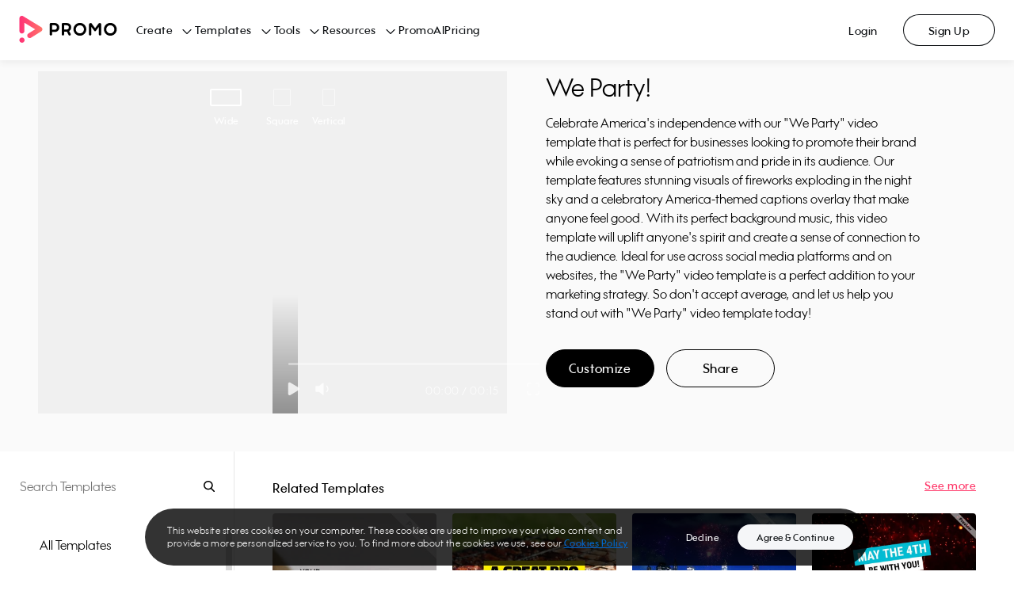

--- FILE ---
content_type: application/javascript; charset=UTF-8
request_url: https://ak02-promo-cdn.slidely.com/next/_next/static/chunks/9878-9d6bf0ea022e43a7.js
body_size: 5297
content:
(self.webpackChunk_N_E=self.webpackChunk_N_E||[]).push([[9878],{40447:function(e,t){"use strict";Object.defineProperty(t,"__esModule",{value:!0}),t.default={postMessage(e,t){window.parent.postMessage(e,t)}}},15446:function(e,t,r){"use strict";var n=this&&this.__importDefault||function(e){return e&&e.__esModule?e:{default:e}};Object.defineProperty(t,"__esModule",{value:!0});const o=n(r(40447));t.default={onNavigation(e,t){o.default.postMessage(Object.assign({type:"navigation"},e),t)},onDraftCreatingPostMessage(e){o.default.postMessage({type:"draft_creating"},e)},onDraftErrorPostMessage(e,t){o.default.postMessage(Object.assign({type:"draft_creation_error"},e),t)},onShowPreviewPostMessage(e,t){o.default.postMessage(Object.assign({type:"show_preview"},e),t)},onPublish(e,t){o.default.postMessage(Object.assign({type:"publish"},e),t)},onDownloadCreationError(e,t){o.default.postMessage(Object.assign({type:"download_creation_error"},e),t)},onError(e,t){o.default.postMessage(Object.assign({type:"error"},e),t)},onReady(e,t){o.default.postMessage(Object.assign({type:"page_ready"},e),t)},onDashboardEmptyCtaClicked(e){o.default.postMessage({type:"dashboard_empty_cta_clicked"},e)},onTemplatesSeeDetailsClicked(e){o.default.postMessage({type:"templates_see_details_clicked"},e)}}},44020:function(e){"use strict";var t="%[a-f0-9]{2}",r=new RegExp("("+t+")|([^%]+?)","gi"),n=new RegExp("("+t+")+","gi");function o(e,t){try{return[decodeURIComponent(e.join(""))]}catch(a){}if(1===e.length)return e;t=t||1;var r=e.slice(0,t),n=e.slice(t);return Array.prototype.concat.call([],o(r),o(n))}function a(e){try{return decodeURIComponent(e)}catch(a){for(var t=e.match(r)||[],n=1;n<t.length;n++)t=(e=o(t,n).join("")).match(r)||[];return e}}e.exports=function(e){if("string"!==typeof e)throw new TypeError("Expected `encodedURI` to be of type `string`, got `"+typeof e+"`");try{return e=e.replace(/\+/g," "),decodeURIComponent(e)}catch(t){return function(e){for(var r={"%FE%FF":"\ufffd\ufffd","%FF%FE":"\ufffd\ufffd"},o=n.exec(e);o;){try{r[o[0]]=decodeURIComponent(o[0])}catch(t){var u=a(o[0]);u!==o[0]&&(r[o[0]]=u)}o=n.exec(e)}r["%C2"]="\ufffd";for(var i=Object.keys(r),c=0;c<i.length;c++){var s=i[c];e=e.replace(new RegExp(s,"g"),r[s])}return e}(e)}}},92806:function(e){"use strict";e.exports=function(e,t){for(var r={},n=Object.keys(e),o=Array.isArray(t),a=0;a<n.length;a++){var u=n[a],i=e[u];(o?-1!==t.indexOf(u):t(u,i,e))&&(r[u]=i)}return r}},21078:function(e,t,r){var n=r(62488),o=r(37285);e.exports=function e(t,r,a,u,i){var c=-1,s=t.length;for(a||(a=o),i||(i=[]);++c<s;){var l=t[c];r>0&&a(l)?r>1?e(l,r-1,a,u,i):n(i,l):u||(i[i.length]=l)}return i}},97786:function(e,t,r){var n=r(71811),o=r(40327);e.exports=function(e,t){for(var r=0,a=(t=n(t,e)).length;null!=e&&r<a;)e=e[o(t[r++])];return r&&r==a?e:void 0}},13:function(e){e.exports=function(e,t){return null!=e&&t in Object(e)}},25970:function(e,t,r){var n=r(63012),o=r(79095);e.exports=function(e,t){return n(e,t,(function(t,r){return o(e,r)}))}},63012:function(e,t,r){var n=r(97786),o=r(10611),a=r(71811);e.exports=function(e,t,r){for(var u=-1,i=t.length,c={};++u<i;){var s=t[u],l=n(e,s);r(l,s)&&o(c,a(s,e),l)}return c}},10611:function(e,t,r){var n=r(34865),o=r(71811),a=r(65776),u=r(13218),i=r(40327);e.exports=function(e,t,r,c){if(!u(e))return e;for(var s=-1,l=(t=o(t,e)).length,f=l-1,p=e;null!=p&&++s<l;){var d=i(t[s]),y=r;if("__proto__"===d||"constructor"===d||"prototype"===d)return e;if(s!=f){var v=p[d];void 0===(y=c?c(v,d,p):void 0)&&(y=u(v)?v:a(t[s+1])?[]:{})}n(p,d,y),p=p[d]}return e}},71811:function(e,t,r){var n=r(1469),o=r(15403),a=r(55514),u=r(79833);e.exports=function(e,t){return n(e)?e:o(e,t)?[e]:a(u(e))}},99021:function(e,t,r){var n=r(85564),o=r(45357),a=r(30061);e.exports=function(e){return a(o(e,void 0,n),e+"")}},222:function(e,t,r){var n=r(71811),o=r(35694),a=r(1469),u=r(65776),i=r(41780),c=r(40327);e.exports=function(e,t,r){for(var s=-1,l=(t=n(t,e)).length,f=!1;++s<l;){var p=c(t[s]);if(!(f=null!=e&&r(e,p)))break;e=e[p]}return f||++s!=l?f:!!(l=null==e?0:e.length)&&i(l)&&u(p,l)&&(a(e)||o(e))}},37285:function(e,t,r){var n=r(62705),o=r(35694),a=r(1469),u=n?n.isConcatSpreadable:void 0;e.exports=function(e){return a(e)||o(e)||!!(u&&e&&e[u])}},15403:function(e,t,r){var n=r(1469),o=r(33448),a=/\.|\[(?:[^[\]]*|(["'])(?:(?!\1)[^\\]|\\.)*?\1)\]/,u=/^\w*$/;e.exports=function(e,t){if(n(e))return!1;var r=typeof e;return!("number"!=r&&"symbol"!=r&&"boolean"!=r&&null!=e&&!o(e))||(u.test(e)||!a.test(e)||null!=t&&e in Object(t))}},24523:function(e,t,r){var n=r(88306);e.exports=function(e){var t=n(e,(function(e){return 500===r.size&&r.clear(),e})),r=t.cache;return t}},55514:function(e,t,r){var n=r(24523),o=/[^.[\]]+|\[(?:(-?\d+(?:\.\d+)?)|(["'])((?:(?!\2)[^\\]|\\.)*?)\2)\]|(?=(?:\.|\[\])(?:\.|\[\]|$))/g,a=/\\(\\)?/g,u=n((function(e){var t=[];return 46===e.charCodeAt(0)&&t.push(""),e.replace(o,(function(e,r,n,o){t.push(n?o.replace(a,"$1"):r||e)})),t}));e.exports=u},40327:function(e,t,r){var n=r(33448);e.exports=function(e){if("string"==typeof e||n(e))return e;var t=e+"";return"0"==t&&1/e==-Infinity?"-0":t}},85564:function(e,t,r){var n=r(21078);e.exports=function(e){return(null==e?0:e.length)?n(e,1):[]}},79095:function(e,t,r){var n=r(13),o=r(222);e.exports=function(e,t){return null!=e&&o(e,t,n)}},88306:function(e,t,r){var n=r(83369);function o(e,t){if("function"!=typeof e||null!=t&&"function"!=typeof t)throw new TypeError("Expected a function");var r=function(){var n=arguments,o=t?t.apply(this,n):n[0],a=r.cache;if(a.has(o))return a.get(o);var u=e.apply(this,n);return r.cache=a.set(o,u)||a,u};return r.cache=new(o.Cache||n),r}o.Cache=n,e.exports=o},78718:function(e,t,r){var n=r(25970),o=r(99021)((function(e,t){return null==e?{}:n(e,t)}));e.exports=o},71210:function(e,t){"use strict";Object.defineProperty(t,"__esModule",{value:!0}),t.getDomainLocale=function(e,t,r,n){return!1};("function"===typeof t.default||"object"===typeof t.default&&null!==t.default)&&"undefined"===typeof t.default.__esModule&&(Object.defineProperty(t.default,"__esModule",{value:!0}),Object.assign(t.default,t),e.exports=t.default)},48418:function(e,t,r){"use strict";Object.defineProperty(t,"__esModule",{value:!0});var n=r(94941).Z;r(45753).default;Object.defineProperty(t,"__esModule",{value:!0}),t.default=void 0;var o=r(92648).Z,a=r(17273).Z,u=o(r(67294)),i=r(76273),c=r(22725),s=r(63462),l=r(21018),f=r(57190),p=r(71210),d=r(98684),y={};function v(e,t,r,n){if(e&&i.isLocalURL(t)){Promise.resolve(e.prefetch(t,r,n)).catch((function(e){0}));var o=n&&"undefined"!==typeof n.locale?n.locale:e&&e.locale;y[t+"%"+r+(o?"%"+o:"")]=!0}}var g=u.default.forwardRef((function(e,t){var r,o=e.href,g=e.as,b=e.children,h=e.prefetch,m=e.passHref,x=e.replace,j=e.shallow,_=e.scroll,C=e.locale,O=e.onClick,M=e.onMouseEnter,k=e.onTouchStart,w=e.legacyBehavior,E=void 0===w?!0!==Boolean(!1):w,R=a(e,["href","as","children","prefetch","passHref","replace","shallow","scroll","locale","onClick","onMouseEnter","onTouchStart","legacyBehavior"]);r=b,!E||"string"!==typeof r&&"number"!==typeof r||(r=u.default.createElement("a",null,r));var S=!1!==h,I=u.default.useContext(s.RouterContext),L=u.default.useContext(l.AppRouterContext);L&&(I=L);var F,P=u.default.useMemo((function(){var e=n(i.resolveHref(I,o,!0),2),t=e[0],r=e[1];return{href:t,as:g?i.resolveHref(I,g):r||t}}),[I,o,g]),N=P.href,U=P.as,A=u.default.useRef(N),T=u.default.useRef(U);E&&(F=u.default.Children.only(r));var $=E?F&&"object"===typeof F&&F.ref:t,D=n(f.useIntersection({rootMargin:"200px"}),3),B=D[0],q=D[1],Z=D[2],H=u.default.useCallback((function(e){T.current===U&&A.current===N||(Z(),T.current=U,A.current=N),B(e),$&&("function"===typeof $?$(e):"object"===typeof $&&($.current=e))}),[U,$,N,Z,B]);u.default.useEffect((function(){var e=q&&S&&i.isLocalURL(N),t="undefined"!==typeof C?C:I&&I.locale,r=y[N+"%"+U+(t?"%"+t:"")];e&&!r&&v(I,N,U,{locale:t})}),[U,N,q,C,S,I]);var K={ref:H,onClick:function(e){E||"function"!==typeof O||O(e),E&&F.props&&"function"===typeof F.props.onClick&&F.props.onClick(e),e.defaultPrevented||function(e,t,r,n,o,a,c,s,l,f){if("A"!==e.currentTarget.nodeName.toUpperCase()||!function(e){var t=e.currentTarget.target;return t&&"_self"!==t||e.metaKey||e.ctrlKey||e.shiftKey||e.altKey||e.nativeEvent&&2===e.nativeEvent.which}(e)&&i.isLocalURL(r)){e.preventDefault();var p=function(){"beforePopState"in t?t[o?"replace":"push"](r,n,{shallow:a,locale:s,scroll:c}):t[o?"replace":"push"](r,{forceOptimisticNavigation:!f})};l?u.default.startTransition(p):p()}}(e,I,N,U,x,j,_,C,Boolean(L),S)},onMouseEnter:function(e){E||"function"!==typeof M||M(e),E&&F.props&&"function"===typeof F.props.onMouseEnter&&F.props.onMouseEnter(e),!S&&L||i.isLocalURL(N)&&v(I,N,U,{priority:!0})},onTouchStart:function(e){E||"function"!==typeof k||k(e),E&&F.props&&"function"===typeof F.props.onTouchStart&&F.props.onTouchStart(e),!S&&L||i.isLocalURL(N)&&v(I,N,U,{priority:!0})}};if(!E||m||"a"===F.type&&!("href"in F.props)){var z="undefined"!==typeof C?C:I&&I.locale,G=I&&I.isLocaleDomain&&p.getDomainLocale(U,z,I.locales,I.domainLocales);K.href=G||d.addBasePath(c.addLocale(U,z,I&&I.defaultLocale))}return E?u.default.cloneElement(F,K):u.default.createElement("a",Object.assign({},R,K),r)}));t.default=g,("function"===typeof t.default||"object"===typeof t.default&&null!==t.default)&&"undefined"===typeof t.default.__esModule&&(Object.defineProperty(t.default,"__esModule",{value:!0}),Object.assign(t.default,t),e.exports=t.default)},57190:function(e,t,r){"use strict";Object.defineProperty(t,"__esModule",{value:!0});var n=r(94941).Z;Object.defineProperty(t,"__esModule",{value:!0}),t.useIntersection=function(e){var t=e.rootRef,r=e.rootMargin,s=e.disabled||!u,l=n(o.useState(!1),2),f=l[0],p=l[1],d=n(o.useState(null),2),y=d[0],v=d[1];o.useEffect((function(){if(u){if(s||f)return;if(y&&y.tagName){var e=function(e,t,r){var n=function(e){var t,r={root:e.root||null,margin:e.rootMargin||""},n=c.find((function(e){return e.root===r.root&&e.margin===r.margin}));if(n&&(t=i.get(n)))return t;var o=new Map,a=new IntersectionObserver((function(e){e.forEach((function(e){var t=o.get(e.target),r=e.isIntersecting||e.intersectionRatio>0;t&&r&&t(r)}))}),e);return t={id:r,observer:a,elements:o},c.push(r),i.set(r,t),t}(r),o=n.id,a=n.observer,u=n.elements;return u.set(e,t),a.observe(e),function(){if(u.delete(e),a.unobserve(e),0===u.size){a.disconnect(),i.delete(o);var t=c.findIndex((function(e){return e.root===o.root&&e.margin===o.margin}));t>-1&&c.splice(t,1)}}}(y,(function(e){return e&&p(e)}),{root:null==t?void 0:t.current,rootMargin:r});return e}}else if(!f){var n=a.requestIdleCallback((function(){return p(!0)}));return function(){return a.cancelIdleCallback(n)}}}),[y,s,r,t,f]);var g=o.useCallback((function(){p(!1)}),[]);return[v,f,g]};var o=r(67294),a=r(9311),u="function"===typeof IntersectionObserver,i=new Map,c=[];("function"===typeof t.default||"object"===typeof t.default&&null!==t.default)&&"undefined"===typeof t.default.__esModule&&(Object.defineProperty(t.default,"__esModule",{value:!0}),Object.assign(t.default,t),e.exports=t.default)},21018:function(e,t,r){"use strict";Object.defineProperty(t,"__esModule",{value:!0}),t.TemplateContext=t.GlobalLayoutRouterContext=t.LayoutRouterContext=t.AppRouterContext=void 0;var n=(0,r(92648).Z)(r(67294)),o=n.default.createContext(null);t.AppRouterContext=o;var a=n.default.createContext(null);t.LayoutRouterContext=a;var u=n.default.createContext(null);t.GlobalLayoutRouterContext=u;var i=n.default.createContext(null);t.TemplateContext=i},41664:function(e,t,r){e.exports=r(48418)},17563:function(e,t,r){"use strict";const n=r(70610),o=r(44020),a=r(80500),u=r(92806);function i(e){if("string"!==typeof e||1!==e.length)throw new TypeError("arrayFormatSeparator must be single character string")}function c(e,t){return t.encode?t.strict?n(e):encodeURIComponent(e):e}function s(e,t){return t.decode?o(e):e}function l(e){return Array.isArray(e)?e.sort():"object"===typeof e?l(Object.keys(e)).sort(((e,t)=>Number(e)-Number(t))).map((t=>e[t])):e}function f(e){const t=e.indexOf("#");return-1!==t&&(e=e.slice(0,t)),e}function p(e){const t=(e=f(e)).indexOf("?");return-1===t?"":e.slice(t+1)}function d(e,t){return t.parseNumbers&&!Number.isNaN(Number(e))&&"string"===typeof e&&""!==e.trim()?e=Number(e):!t.parseBooleans||null===e||"true"!==e.toLowerCase()&&"false"!==e.toLowerCase()||(e="true"===e.toLowerCase()),e}function y(e,t){i((t=Object.assign({decode:!0,sort:!0,arrayFormat:"none",arrayFormatSeparator:",",parseNumbers:!1,parseBooleans:!1},t)).arrayFormatSeparator);const r=function(e){let t;switch(e.arrayFormat){case"index":return(e,r,n)=>{t=/\[(\d*)\]$/.exec(e),e=e.replace(/\[\d*\]$/,""),t?(void 0===n[e]&&(n[e]={}),n[e][t[1]]=r):n[e]=r};case"bracket":return(e,r,n)=>{t=/(\[\])$/.exec(e),e=e.replace(/\[\]$/,""),t?void 0!==n[e]?n[e]=[].concat(n[e],r):n[e]=[r]:n[e]=r};case"comma":case"separator":return(t,r,n)=>{const o="string"===typeof r&&r.includes(e.arrayFormatSeparator),a="string"===typeof r&&!o&&s(r,e).includes(e.arrayFormatSeparator);r=a?s(r,e):r;const u=o||a?r.split(e.arrayFormatSeparator).map((t=>s(t,e))):null===r?r:s(r,e);n[t]=u};default:return(e,t,r)=>{void 0!==r[e]?r[e]=[].concat(r[e],t):r[e]=t}}}(t),n=Object.create(null);if("string"!==typeof e)return n;if(!(e=e.trim().replace(/^[?#&]/,"")))return n;for(const o of e.split("&")){if(""===o)continue;let[e,u]=a(t.decode?o.replace(/\+/g," "):o,"=");u=void 0===u?null:["comma","separator"].includes(t.arrayFormat)?u:s(u,t),r(s(e,t),u,n)}for(const o of Object.keys(n)){const e=n[o];if("object"===typeof e&&null!==e)for(const r of Object.keys(e))e[r]=d(e[r],t);else n[o]=d(e,t)}return!1===t.sort?n:(!0===t.sort?Object.keys(n).sort():Object.keys(n).sort(t.sort)).reduce(((e,t)=>{const r=n[t];return Boolean(r)&&"object"===typeof r&&!Array.isArray(r)?e[t]=l(r):e[t]=r,e}),Object.create(null))}t.extract=p,t.parse=y,t.stringify=(e,t)=>{if(!e)return"";i((t=Object.assign({encode:!0,strict:!0,arrayFormat:"none",arrayFormatSeparator:","},t)).arrayFormatSeparator);const r=r=>{return t.skipNull&&(null===(n=e[r])||void 0===n)||t.skipEmptyString&&""===e[r];var n},n=function(e){switch(e.arrayFormat){case"index":return t=>(r,n)=>{const o=r.length;return void 0===n||e.skipNull&&null===n||e.skipEmptyString&&""===n?r:null===n?[...r,[c(t,e),"[",o,"]"].join("")]:[...r,[c(t,e),"[",c(o,e),"]=",c(n,e)].join("")]};case"bracket":return t=>(r,n)=>void 0===n||e.skipNull&&null===n||e.skipEmptyString&&""===n?r:null===n?[...r,[c(t,e),"[]"].join("")]:[...r,[c(t,e),"[]=",c(n,e)].join("")];case"comma":case"separator":return t=>(r,n)=>null===n||void 0===n||0===n.length?r:0===r.length?[[c(t,e),"=",c(n,e)].join("")]:[[r,c(n,e)].join(e.arrayFormatSeparator)];default:return t=>(r,n)=>void 0===n||e.skipNull&&null===n||e.skipEmptyString&&""===n?r:null===n?[...r,c(t,e)]:[...r,[c(t,e),"=",c(n,e)].join("")]}}(t),o={};for(const u of Object.keys(e))r(u)||(o[u]=e[u]);const a=Object.keys(o);return!1!==t.sort&&a.sort(t.sort),a.map((r=>{const o=e[r];return void 0===o?"":null===o?c(r,t):Array.isArray(o)?o.reduce(n(r),[]).join("&"):c(r,t)+"="+c(o,t)})).filter((e=>e.length>0)).join("&")},t.parseUrl=(e,t)=>{t=Object.assign({decode:!0},t);const[r,n]=a(e,"#");return Object.assign({url:r.split("?")[0]||"",query:y(p(e),t)},t&&t.parseFragmentIdentifier&&n?{fragmentIdentifier:s(n,t)}:{})},t.stringifyUrl=(e,r)=>{r=Object.assign({encode:!0,strict:!0},r);const n=f(e.url).split("?")[0]||"",o=t.extract(e.url),a=t.parse(o,{sort:!1}),u=Object.assign(a,e.query);let i=t.stringify(u,r);i&&(i=`?${i}`);let s=function(e){let t="";const r=e.indexOf("#");return-1!==r&&(t=e.slice(r)),t}(e.url);return e.fragmentIdentifier&&(s=`#${c(e.fragmentIdentifier,r)}`),`${n}${i}${s}`},t.pick=(e,r,n)=>{n=Object.assign({parseFragmentIdentifier:!0},n);const{url:o,query:a,fragmentIdentifier:i}=t.parseUrl(e,n);return t.stringifyUrl({url:o,query:u(a,r),fragmentIdentifier:i},n)},t.exclude=(e,r,n)=>{const o=Array.isArray(r)?e=>!r.includes(e):(e,t)=>!r(e,t);return t.pick(e,o,n)}},80500:function(e){"use strict";e.exports=(e,t)=>{if("string"!==typeof e||"string"!==typeof t)throw new TypeError("Expected the arguments to be of type `string`");if(""===t)return[e];const r=e.indexOf(t);return-1===r?[e]:[e.slice(0,r),e.slice(r+t.length)]}},70610:function(e){"use strict";e.exports=e=>encodeURIComponent(e).replace(/[!'()*]/g,(e=>`%${e.charCodeAt(0).toString(16).toUpperCase()}`))}}]);